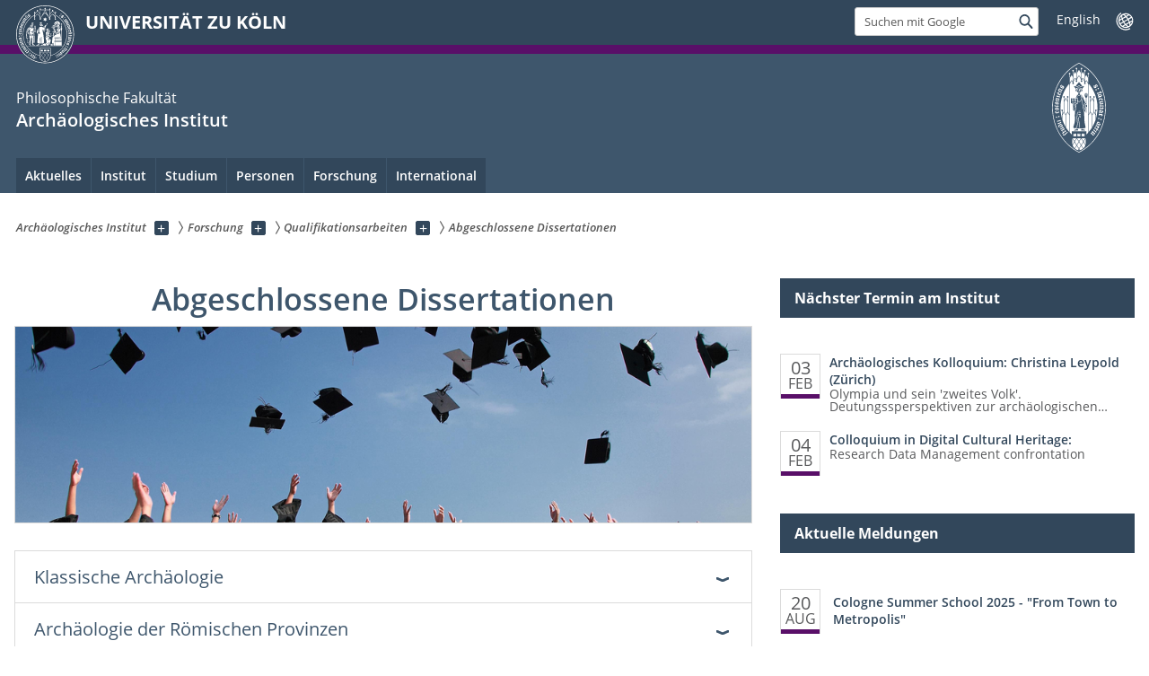

--- FILE ---
content_type: text/html; charset=utf-8
request_url: https://archaeologie.phil-fak.uni-koeln.de/forschung/qualifikationsarbeiten/abgeschlossene-dissertationen
body_size: 15451
content:
<!DOCTYPE html>
<html class="no-js" xmlns="http://www.w3.org/1999/xhtml" lang="de-DE">
<head>

<meta charset="utf-8">
<!-- 
	This website is powered by TYPO3 - inspiring people to share!
	TYPO3 is a free open source Content Management Framework initially created by Kasper Skaarhoj and licensed under GNU/GPL.
	TYPO3 is copyright 1998-2026 of Kasper Skaarhoj. Extensions are copyright of their respective owners.
	Information and contribution at https://typo3.org/
-->



<title>Abgeschlossene Dissertationen</title>
<meta name="generator" content="TYPO3 CMS">
<meta name="description" content="Eine Liste aller am Archäologischen Institut abgeschlossenen Dissertationen">


<link rel="stylesheet" href="/typo3conf/ext/uzk2015/Resources/Public/Css/dist/style.min.css?1741883245" media="all">
<link rel="stylesheet" href="/typo3conf/ext/uzk2015/Resources/Public/Css/uzkerweiterungen.css?1741883245" media="all">
<link rel="stylesheet" href="/typo3conf/ext/uzk2015/Resources/Public/Css/griderweiterungen.css?1741883245" media="all">
<link rel="stylesheet" href="/typo3conf/ext/uzk2015/Resources/Public/Css/searchresult.css?1741883245" media="all">
<link rel="stylesheet" href="/typo3conf/ext/uzk2015/Resources/Public/Css/accordion.css?1741883245" media="all">
<link rel="stylesheet" href="/typo3conf/ext/powermail/Resources/Public/Css/Basic.css?1753196471" media="all">
<link rel="stylesheet" href="/typo3conf/ext/uzk2015/Resources/Public/Css/powermail.3.css?1741883245" media="all">
<link rel="stylesheet" href="/typo3conf/ext/uzk2015/Resources/Public/Css/ns_twitter.css?1741883245" media="all">
<link href="/typo3conf/ext/uzk2015/Resources/Public/Css/news.5.css?1741883245" rel="stylesheet" >



<script src="/typo3conf/ext/uzk2015/Resources/Public/Js/FileSaver.min.js?1741883245"></script>
<script src="/typo3conf/ext/uzk2015/Resources/Public/Js/jsbiblio.js?1741883245"></script>
<script src="/typo3conf/ext/uzk2015/Resources/Public/Js/autocomplete.js?1741883245"></script>


<meta name="viewport" content="width=device-width, initial-scale=1">
    <script>
    var SB_GLOBAL_VARS = SB_GLOBAL_VARS || {};
    SB_GLOBAL_VARS.screenResolutions = [320,480,640,768,1024,1280,1440];
    SB_GLOBAL_VARS.themePath = '/typo3conf/ext/uzk2015/Resources/Public/';
    </script>
        <link rel="shortcut icon" href="/typo3conf/ext/uzk2015/Resources/Public/img/icons/favicons/uzk/favicon.ico">
    <link rel="apple-touch-icon" sizes="57x57" href="/typo3conf/ext/uzk2015/Resources/Public/img/icons/favicons/uzk/apple-touch-icon-57x57.png">
    <link rel="apple-touch-icon" sizes="114x114" href="/typo3conf/ext/uzk2015/Resources/Public/img/icons/favicons/uzk/apple-touch-icon-114x114.png">
    <link rel="apple-touch-icon" sizes="72x72" href="/typo3conf/ext/uzk2015/Resources/Public/img/icons/favicons/uzk/apple-touch-icon-72x72.png">
    <link rel="apple-touch-icon" sizes="144x144" href="/typo3conf/ext/uzk2015/Resources/Public/img/icons/favicons/uzk/apple-touch-icon-144x144.png">
    <link rel="apple-touch-icon" sizes="60x60" href="/typo3conf/ext/uzk2015/Resources/Public/img/icons/favicons/uzk/apple-touch-icon-60x60.png">
    <link rel="apple-touch-icon" sizes="120x120" href="/typo3conf/ext/uzk2015/Resources/Public/img/icons/favicons/uzk/apple-touch-icon-120x120.png">
    <link rel="apple-touch-icon" sizes="76x76" href="/typo3conf/ext/uzk2015/Resources/Public/img/icons/favicons/uzk/apple-touch-icon-76x76.png">
    <link rel="apple-touch-icon" sizes="152x152" href="/typo3conf/ext/uzk2015/Resources/Public/img/icons/favicons/uzk/apple-touch-icon-152x152.png">
    <link rel="icon" type="image/png" href="/typo3conf/ext/uzk2015/Resources/Public/img/icons/favicons/uzk/favicon-192x192.png" sizes="192x192">
    <link rel="icon" type="image/png" href="/typo3conf/ext/uzk2015/Resources/Public/img/icons/favicons/uzk/favicon-160x160.png" sizes="160x160">
    <link rel="icon" type="image/png" href="/typo3conf/ext/uzk2015/Resources/Public/img/icons/favicons/uzk/favicon-96x96.png" sizes="96x96">
    <link rel="icon" type="image/png" href="/typo3conf/ext/uzk2015/Resources/Public/img/icons/favicons/uzk/favicon-16x16.png" sizes="16x16">
    <link rel="icon" type="image/png" href="/typo3conf/ext/uzk2015/Resources/Public/img/icons/favicons/uzk/favicon-32x32.png" sizes="32x32"> 
    <noscript>
    <link rel="stylesheet" type="text/css" href="/typo3conf/ext/uzk2015/Resources/Public/Css/dist/icons.min.css">
    </noscript>    
    <script src="/typo3conf/ext/uzk2015/Resources/Public/Js/vendor/exclude/modernizr.min.js"></script>
    <link rel="dns-prefetch" href="//matomo.rrz.uni-koeln.de">


  


<script>hljs.initHighlightingOnLoad();</script>
</head>
<body class="uzk15__subsite default" id="p61490_0">
<noscript>Die Seiten der Universität zu Köln sind auf die Verwendung mit JavaScript optimiert. Um alle Funktionen nutzen zu können, aktivieren Sie bitte JavaScript in Ihrem Browser.</noscript><div class="uzk15__overlay uzk15__invisible"></div>
<header class="uzk15__mainheader uzk15__phil" ><a href="#contentstart" class="uzk15__jumpinvisible">zum Inhalt springen</a><div class="uzk15__headerwrapper"><!--- Desktop Sticky Header Template Start -->
			  <script id="uzk15__stickyheaderdesktoptemplate" type="text/template">
               <div class="uzk15__headerdesktop uzk15__desktop_sticky uzk15__displaynone">
                <div class="uzk15__mainwrapper">
                 <div class="uzk15__grid_100 uzk15__flexcontainer"><div class="uzk15_headerlogo"><a href="https://uni-koeln.de" title="UNIVERSITÄT ZU KÖLN" class="uzk15__iconlink"><h1>UNIVERSITÄT ZU KÖLN</h1></a></div><div class="uzk15_contentright"><a href="#" class="uzk15__backtomain">zum Seitenanfang</a>




<form action="https://www.uni-koeln.de/google-suche" role="search" class="uzk15__search uzk15__standardsearchform uzk15__webforms">
  <label for="headermainsearch" id="headermainsearchlabel">
    <span class="uzk15__invisible">
      Suchbegriff eingeben
    </span>
  </label>
  <input type="search" id="headermainsearch" name="q" value=""
	 placeholder='Suchen mit Google'
	 aria-labelledby="headermainsearchlabel">
  

   
  
  
  
  
  
  
  
  <button type="submit" class="button">     
    <span class="uzk15__invisible">Finden</span>
    <span class="uzk15__icon uzk15__icon-search">
      <svg>
        <use xmlns:xlink="http://www.w3.org/1999/xlink" xlink:href="/typo3conf/ext/uzk2015/Resources/Public/img/icons/svg/dist/svg-sprite.min.svg#lupe"></use>
      </svg>
    </span>
  </button>
</form>


  <div class="uzk15__languageselectwrapper debug"><form action="#" class="uzk15__languageselectboxform uzk15__webforms"><p class="uzk15__customdropdowncontainer uzk15__linkdropdown"><label for="languageselector" class="uzk15__invisible" id="languageselector_label">
              Sprache wechseln
            </label><span class="uzk15__selectstyle"><select id="languageselector" name="languageselector" aria-labelledby="languageselector_label"><option debug="0: fake" value="" disabled selected style="display:none;">
                  English</option><option debug="1:l1 - non-active, most relevant"
                  value="/en/research/qualification-theses/completed-dissertations">English
                </option></select></span></p><button class="uzk15__jsinvisible" type="submit">
            Abschicken
          </button></form></div>

</div></div>
                </div>
               </div>
			  </script>
	<!--- Desktop Sticky Header Template End --><!-- Mobile Templates Start --><script id="uzk15__headermobiletemplate" type="text/template">
	      <div class="uzk15__headermobile">
	        <div class="uzk15__mainwrapper"><div class="uzk15__grid_100 uzk15__flexcontainer"><h1><a href="https://uni-koeln.de" rel="start" title="UNIVERSITÄT ZU KÖLN">UNIVERSITÄT ZU KÖLN</a></h1>    <ul class="uzk15__menu">
      <li>
       <a href="#" class="uzk15__iconlink uzk15__mobilesearch-toggle">
        <span class="uzk15__icon uzk15__icon-lupe">
         <svg class="uzk15__svg-lupe">
          <use xlink:href="/typo3conf/ext/uzk2015/Resources/Public/img/icons/svg/dist/svg-sprite.min.svg#lupe"></use>
         </svg>
        </span>
        <span class="uzk15__invisible">Suchen mit Google</span>
       </a>
       <a href="#" class="uzk15__iconlink uzk15__invisible uzk15__mobilesearch-toggle" aria-haspopup="true">
        <span class="uzk15__icon uzk15__icon-schliessen">
         <svg class="uzk15__svg-schliessen">
          <use xlink:href="/typo3conf/ext/uzk2015/Resources/Public/img/icons/svg/dist/svg-sprite.min.svg#schliessen"></use>
         </svg>
        </span>
        <span class="uzk15__invisible">Suche schließen</span>
       </a>
      </li>
      <li>
       <a href="#" class="uzk15__iconlink uzk15__mobilenavigationbutton" aria-haspopup="true">
        <span class="uzk15__icon uzk15__icon-hamburger">
         <svg class="uzk15__svg-hamburger">
          <use xlink:href="/typo3conf/ext/uzk2015/Resources/Public/img/icons/svg/dist/svg-sprite.min.svg#hamburger"></use>
         </svg>
        </span>
        <span class="uzk15__invisible">Menü</span>
       </a>
      </li>
    </ul></div><div class="uzk15__invisible uzk15__grid_100 uzk15__mobilesearch-wrapper">




<form action="https://www.uni-koeln.de/google-suche" role="search" class="uzk15__search uzk15__standardsearchform uzk15__webforms">
  <label for="headermainsearch" id="headermainsearchlabel">
    <span class="uzk15__invisible">
      Suchbegriff eingeben
    </span>
  </label>
  <input type="search" id="headermainsearch" name="q" value=""
	 placeholder='Suchen mit Google'
	 aria-labelledby="headermainsearchlabel">
  

   
  
  
  
  
  
  
  
  <button type="submit" class="button">     
    <span class="uzk15__invisible">Finden</span>
    <span class="uzk15__icon uzk15__icon-search">
      <svg>
        <use xmlns:xlink="http://www.w3.org/1999/xlink" xlink:href="/typo3conf/ext/uzk2015/Resources/Public/img/icons/svg/dist/svg-sprite.min.svg#lupe"></use>
      </svg>
    </span>
  </button>
</form>
</div></div>
	      </div>
	    </script><script id="uzk15__mainnavigationmobiletemplate" type="text/template">
	    <div class="uzk15__mainnavigationmobile uzk15__pushedoutside">
	      <div class="uzk15__mainnavigationwrapper">
                <div class="uzk15__grid_100"><div class="uzk15__navigationtop"><div class="uzk15__breadcrumbs"><nav><h2 id="uzk15__mobilebreadcrumbslabel" class="uzk15__invisible">Sie sind hier:</h2><ul aria-describedby="uzk15__mobilebreadcrumbslabel"><li><a href="/" target="_top"><span>Archäologisches Institut</span>
					 <span class="uzk15__icon uzk15__icon-trenner_breadcrumb">
					  <svg class="uzk15__svg-trenner_breadcrumb">
                       <use xlink:href="/typo3conf/ext/uzk2015/Resources/Public/img/icons/svg/dist/svg-sprite.min.svg#trenner_breadcrumb"></use>
					  </svg>
					 </span></a></li><li><a href="/forschung" target="_top"><span>Forschung</span>
					 <span class="uzk15__icon uzk15__icon-trenner_breadcrumb">
					  <svg class="uzk15__svg-trenner_breadcrumb">
                       <use xlink:href="/typo3conf/ext/uzk2015/Resources/Public/img/icons/svg/dist/svg-sprite.min.svg#trenner_breadcrumb"></use>
					  </svg>
					 </span></a></li><li><a href="/forschung/qualifikationsarbeiten" target="_top"><span>Qualifikationsarbeiten</span>
					 <span class="uzk15__icon uzk15__icon-trenner_breadcrumb">
					  <svg class="uzk15__svg-trenner_breadcrumb">
                       <use xlink:href="/typo3conf/ext/uzk2015/Resources/Public/img/icons/svg/dist/svg-sprite.min.svg#trenner_breadcrumb"></use>
					  </svg>
					 </span></a></li><li><a href="/forschung/qualifikationsarbeiten/abgeschlossene-dissertationen" target="_top"><span>Abgeschlossene Dissertationen</span>
					 <span class="uzk15__icon uzk15__icon-trenner_breadcrumb">
					  <svg class="uzk15__svg-trenner_breadcrumb">
                       <use xlink:href="/typo3conf/ext/uzk2015/Resources/Public/img/icons/svg/dist/svg-sprite.min.svg#trenner_breadcrumb"></use>
					  </svg>
					 </span></a></li></ul></nav></div>      <a href="#" class="uzk15__iconlink uzk15__mobilenavigationbutton">
      <span class="uzk15__icon uzk15__icon-schliessen">
           <svg class="uzk15__svg-schliessen">
            <use xlink:href="/typo3conf/ext/uzk2015/Resources/Public/img/icons/svg/dist/svg-sprite.min.svg#schliessen"></use>
           </svg>
      </span>
      <span class="uzk15__invisible">Schließen</span>
      </a></div><div class="uzk15__currentpagetitle"><h1>Abgeschlossene Dissertationen</h1></div><nav ><h2 class="uzk15__invisible">Hauptnavigation</h2><ul class="uzk15__mainnavigationlist"></ul></nav><div class="uzk15__subsitelanguageselect">

  <div class="uzk15__languageselectwrapper debug"><form action="#" class="uzk15__languageselectboxform uzk15__webforms"><p class="uzk15__customdropdowncontainer uzk15__linkdropdown"><label for="languageselector" class="uzk15__invisible" id="languageselector_label">
              Sprache wechseln
            </label><span class="uzk15__selectstyle"><select id="languageselector" name="languageselector" aria-labelledby="languageselector_label"><option debug="0: fake" value="" disabled selected style="display:none;">
                  English</option><option debug="1:l1 - non-active, most relevant"
                  value="/en/research/qualification-theses/completed-dissertations">English
                </option></select></span></p><button class="uzk15__jsinvisible" type="submit">
            Abschicken
          </button></form></div>

</div></div>
	      </div>
	    </div>
	  </script><!-- Mobile Templates End --><div class="uzk15__headerdesktop"><div class="uzk15__mainwrapper"><div class="uzk15__grid_100 uzk15__flexcontainer"><div class="uzk15_headerlogo_wrapper"><div class="uzk15_headerlogo"><a href="https://uni-koeln.de" target="_top" rel="start" title="UNIVERSITÄT ZU KÖLN" class="uzk15__iconlink"><span class="uzk15__icon uzk15__icon-uzk">
           <svg class="uzk15__svg-uzk">
            <use xlink:href="/typo3conf/ext/uzk2015/Resources/Public/img/icons/svg/dist/svg-sprite.min.svg#uzk"></use>
           </svg>
          </span>
        <h1>UNIVERSITÄT ZU KÖLN</h1></a></div></div><div class="uzk15_contentright">




<form action="https://www.uni-koeln.de/google-suche" role="search" class="uzk15__search uzk15__standardsearchform uzk15__webforms">
  <label for="headermainsearch" id="headermainsearchlabel">
    <span class="uzk15__invisible">
      Suchbegriff eingeben
    </span>
  </label>
  <input type="search" id="headermainsearch" name="q" value=""
	 placeholder='Suchen mit Google'
	 aria-labelledby="headermainsearchlabel">
  

   
  
  
  
  
  
  
  
  <button type="submit" class="button">     
    <span class="uzk15__invisible">Finden</span>
    <span class="uzk15__icon uzk15__icon-search">
      <svg>
        <use xmlns:xlink="http://www.w3.org/1999/xlink" xlink:href="/typo3conf/ext/uzk2015/Resources/Public/img/icons/svg/dist/svg-sprite.min.svg#lupe"></use>
      </svg>
    </span>
  </button>
</form>


  <div class="uzk15__languageselectwrapper debug"><form action="#" class="uzk15__languageselectboxform uzk15__webforms"><p class="uzk15__customdropdowncontainer uzk15__linkdropdown"><label for="languageselector" class="uzk15__invisible" id="languageselector_label">
              Sprache wechseln
            </label><span class="uzk15__selectstyle"><select id="languageselector" name="languageselector" aria-labelledby="languageselector_label"><option debug="0: fake" value="" disabled selected style="display:none;">
                  English</option><option debug="1:l1 - non-active, most relevant"
                  value="/en/research/qualification-theses/completed-dissertations">English
                </option></select></span></p><button class="uzk15__jsinvisible" type="submit">
            Abschicken
          </button></form></div>

</div></div></div></div><div class="uzk15__contentwrapper">
	    <div class="uzk15__mainwrapper">
	      <div class="uzk15__grid_100 uzk15__flexcontainer"><div class="uzk15__content"><h2><span class="uzk15__break uzk15__small uzk15__tinymobile"><a href="https://phil-fak.uni-koeln.de">Philosophische Fakultät</a></span><a href="/" target="_self">Archäologisches Institut</a></h2>		<div class="uzk15__svgsignet">
		  <a href="https://phil-fak.uni-koeln.de" class="uzk15__iconlink">
		    <span class="uzk15__icon uzk15__icon-phil">
		      <svg class="uzk15__svg-phil">
		        <use xmlns:xlink="http://www.w3.org/1999/xlink" xlink:href="/typo3conf/ext/uzk2015/Resources/Public/img/icons/svg/departmentlogos/phil2.svg#phil"/>
		      </svg>
		    </span>
		  </a>
		</div></div><nav class="uzk15__mainnavigation"  id="mainnavigation"><h2 class="uzk15__invisible">Hauptnavigation. Hinweis: bitte verwenden Sie Tab um die Menüpunkte anzuspringen.</h2><ul class="uzk15__firstlevellinks" role="menubar"><li class="uzk15__toplevelflyout">
				  <a href="#" role="menuitem" aria-haspopup="true" >Aktuelles</a>
				  <div class="uzk15__flyoutwrapper uzk15__pushedout"><div class="uzk15__flyouttop"><a href="/aktuelles" target="_self" class="uzk15__overviewlink">Zur Übersichtsseite&nbsp;Aktuelles</a>				  <a class="uzk15__iconlink uzk15__navigationtoggle" href="#" title="Menü schließen">
                <span class="uzk15__invisible">Menü schließen</span>
                   <span class="uzk15__icon uzk15__icon-schliessen">
                    <svg class="uzk15__svg-schliessen">
				     <use xlink:href="/typo3conf/ext/uzk2015/Resources/Public/img/icons/svg/dist/svg-sprite.min.svg#schliessen"/>
                    </svg>
                   </span>
                  </a>
				 </div><ul class="uzk15__section uzk15__pagelinks uzk15__links"><li><a href="/aktuelles/aktuelle-meldungen" target="_self">Aktuelle Meldungen</a></li><li><a href="/aktuelles/vortraege-am-institut" target="_self">Vorträge am Institut</a></li><li><a href="/aktuelles/aktuelle-forschungen" target="_self">Aktuelle Forschungen</a></li></ul></div>
				 </li><li class="uzk15__toplevelflyout">
				  <a href="#" role="menuitem" aria-haspopup="true" >Institut</a>
				  <div class="uzk15__flyoutwrapper uzk15__pushedout"><div class="uzk15__flyouttop"><a href="/institut" target="_self" class="uzk15__overviewlink">Zur Übersichtsseite&nbsp;Institut</a>				  <a class="uzk15__iconlink uzk15__navigationtoggle" href="#" title="Menü schließen">
                <span class="uzk15__invisible">Menü schließen</span>
                   <span class="uzk15__icon uzk15__icon-schliessen">
                    <svg class="uzk15__svg-schliessen">
				     <use xlink:href="/typo3conf/ext/uzk2015/Resources/Public/img/icons/svg/dist/svg-sprite.min.svg#schliessen"/>
                    </svg>
                   </span>
                  </a>
				 </div><ul class="uzk15__section uzk15__pagelinks uzk15__links"><li><a href="/institut/kontakt" target="_self">Kontakt</a></li><li><a href="/institut/profil" target="_self">Profil</a></li><li><a href="/institut/fachgebiete" target="_self">Fachgebiete</a><ul class="uzk15__subpagelinks"><li><a href="/institut/fachgebiete/klassische-archaeologie" target="_self">Klassische Archäologie</a></li><li><a href="/institut/fachgebiete/archaeologie-der-roemischen-provinzen" target="_self">Archäologie der Römischen Provinzen</a></li><li><a href="/institut/fachgebiete/archaeoinformatik" target="_self">Archäoinformatik</a></li></ul></li><li><a href="/institut/arbeitsgruppen" target="_self">Arbeitsgruppen</a><ul class="uzk15__subpagelinks"><li><a href="/institut/arbeitsgruppen/forschungsarchiv-fuer-antike-plastik" target="_self">Forschungsarchiv für Antike Plastik</a></li><li><a href="/institut/arbeitsgruppen/archaeogeophysik" target="_self">ArchäoGeophysik</a></li><li><a href="/institut/arbeitsgruppen/archaeometrie" target="_self">Archäometrie</a></li></ul></li><li><a href="/institut/einrichtungen" target="_self">Einrichtungen</a><ul class="uzk15__subpagelinks"><li><a href="/institut/einrichtungen/bibliothek" target="_self">Bibliothek</a></li><li><a href="/institut/einrichtungen/technikum" target="_self">Technikum</a></li><li><a href="/institut/einrichtungen/fotolabor" target="_self">Fotolabor</a></li><li><a href="/institut/fachgebiete/archaeoinformatik/codarchlab" target="_self">Computerpool</a></li><li><a href="/institut/einrichtungen/zeichenraum" target="_self">Zeichenraum</a></li><li><a href="/institut/einrichtungen/originalsammlung" target="_self">Originalsammlung</a></li><li><a href="/institut/einrichtungen/geschaeftszimmer" target="_self">Geschäftszimmer</a></li></ul></li><li><a href="/forschung/kooperationspartner" target="_self">Vernetzung</a></li><li><a href="/institut/publikationen" target="_self">Publikationen</a><ul class="uzk15__subpagelinks"><li><a href="/institut/publikationen/koelner-schriften-zur-archaeologie-ksa" target="_self">Kölner Schriften zur Archäologie (KSA)</a></li><li><a href="https://www.iak.uni-bonn.de/de/institut/abteilungen/klassische-archaeologie/forschung-1/kuba" target="_blank" rel="noreferrer">Kölner und Bonner Archaeologica (KuBA)</a></li><li><a href="/institut/publikationen/koelner-studien-zur-archaeologie-der-roemischen-provinzen" target="_self">Kölner Studien zur Archäologie der Römischen Provinzen</a></li><li><a href="/institut/publikationen/monumenta-artis-romanae-mar" target="_self">Monumenta Artis Romanae (MAR)</a></li><li><a href="/institut/publikationen/schriften-des-archaeologischen-instituts" target="_self">Schriften des Archäologischen Instituts</a></li></ul></li><li><a href="/institut/geschichte-des-instituts" target="_self">Geschichte des Instituts</a></li><li><a href="https://fs-archaeologie.phil-fak.uni-koeln.de/">Fachschaft</a></li><li><a href="http://lists.uni-koeln.de/mailman/listinfo/archinst-info">Newsletter</a></li></ul></div>
				 </li><li class="uzk15__toplevelflyout">
				  <a href="#" role="menuitem" aria-haspopup="true" >Studium</a>
				  <div class="uzk15__flyoutwrapper uzk15__pushedout"><div class="uzk15__flyouttop"><a href="/studium" target="_self" class="uzk15__overviewlink">Zur Übersichtsseite&nbsp;Studium</a>				  <a class="uzk15__iconlink uzk15__navigationtoggle" href="#" title="Menü schließen">
                <span class="uzk15__invisible">Menü schließen</span>
                   <span class="uzk15__icon uzk15__icon-schliessen">
                    <svg class="uzk15__svg-schliessen">
				     <use xlink:href="/typo3conf/ext/uzk2015/Resources/Public/img/icons/svg/dist/svg-sprite.min.svg#schliessen"/>
                    </svg>
                   </span>
                  </a>
				 </div><ul class="uzk15__section uzk15__pagelinks uzk15__links"><li><a href="/studium/vor-dem-studium" target="_self">Vor dem Studium</a><ul class="uzk15__subpagelinks"><li><a href="/studium/vor-dem-studium/online-self-assessment-osa" target="_self">Online-Self-Assessment (OSA)</a></li><li><a href="/studium/vor-dem-studium/was-ist-archaeologie" target="_self">Was ist Archäologie?</a></li><li><a href="/studium/vor-dem-studium/auf-dem-weg-zum-studium" target="_self">Auf dem Weg zum Studium</a></li><li><a href="/studium/vor-dem-studium/wie-funktioniert-das-studium" target="_self">Wie funktioniert das Studium?</a></li><li><a href="/studium/vor-dem-studium/wo-arbeiten-archaeologinnen" target="_self">Wo arbeiten ArchäologInnen?</a></li></ul></li><li><a href="/studium/im-studium" target="_self">Im Studium</a><ul class="uzk15__subpagelinks"><li><a href="/studium/im-studium/erstsemester-faq" target="_self">Erstsemester-FAQ</a></li><li><a href="/studium/im-studium/studiengaenge" target="_self">Studiengänge</a></li><li><a href="/studium/im-studium/vorlesungsverzeichnisse" target="_self">Vorlesungsverzeichnisse</a></li><li><a href="/studium/im-studium/klips" target="_self">KLIPS</a></li><li><a href="/studium/im-studium/e-learning" target="_self">E-Learning</a></li><li><a href="/studium/im-studium/exkursionen" target="_self">Exkursionen</a></li><li><a href="/studium/im-studium/lehrgrabungen" target="_self">Lehrgrabungen</a></li><li><a href="/studium/im-studium/auslandsstudium" target="_self">Auslandsstudium</a></li></ul></li><li><a href="/studium/wissenschaftliches-arbeiten" target="_self">Wissenschaftliches Arbeiten</a><ul class="uzk15__subpagelinks"><li><a href="/studium/wissenschaftliches-arbeiten/literaturrecherche-und-zitierrichtlinien" target="_self">Literaturrecherche und Zitierrichtlinien</a></li><li><a href="/studium/wissenschaftliches-arbeiten/bilddatenbanken" target="_self">Bilddatenbanken</a></li><li><a href="/studium/wissenschaftliches-arbeiten/referat" target="_self">Referat</a></li><li><a href="/studium/wissenschaftliches-arbeiten/hausarbeit" target="_self">Hausarbeit</a></li></ul></li><li><a href="/studium/fuer-internationale-studierende" target="_self">Für internationale Studierende</a><ul class="uzk15__subpagelinks"><li><a href="/international/studieren-im-ausland/erasmus" target="_self">Erasmus</a></li><li><a href="/international/studieren-im-ausland/daad" target="_self">DAAD</a></li></ul></li><li><a href="/studium/studienberatung" target="_self">Studienberatung</a><ul class="uzk15__subpagelinks"><li><a href="/studium/studienberatung/praktikumsanrechnung" target="_self">Praktikumsanrechnung</a></li><li><a href="/studium/studienberatung/psychologische-beratung" target="_self">Psychologische Beratung</a></li><li><a href="https://ufg.phil-fak.uni-koeln.de/studium/akida" target="_blank">AKIDA</a></li></ul></li></ul></div>
				 </li><li class="uzk15__topleveldirektlink"><a href="/personen" target="_self" role="menuitem" aria-haspopup="false" class="uzk15__overviewlink">Personen</a></li><li class="uzk15__toplevelflyout">
				  <a href="#" role="menuitem" aria-haspopup="true" >Forschung</a>
				  <div class="uzk15__flyoutwrapper uzk15__pushedout"><div class="uzk15__flyouttop"><a href="/forschung" target="_self" class="uzk15__overviewlink">Zur Übersichtsseite&nbsp;Forschung</a>				  <a class="uzk15__iconlink uzk15__navigationtoggle" href="#" title="Menü schließen">
                <span class="uzk15__invisible">Menü schließen</span>
                   <span class="uzk15__icon uzk15__icon-schliessen">
                    <svg class="uzk15__svg-schliessen">
				     <use xlink:href="/typo3conf/ext/uzk2015/Resources/Public/img/icons/svg/dist/svg-sprite.min.svg#schliessen"/>
                    </svg>
                   </span>
                  </a>
				 </div><ul class="uzk15__section uzk15__pagelinks uzk15__links"><li><a href="/aktuelles/aktuelle-forschungen" target="_self">Aktuelle Forschungen</a></li><li><a href="/forschung/forschungsprojekte" target="_self">Forschungsprojekte</a></li><li><a href="/forschung/graduiertenkollegien" target="_self">Graduiertenkollegien</a></li><li><a href="/forschung/qualifikationsarbeiten" target="_self">Qualifikationsarbeiten</a><ul class="uzk15__subpagelinks"><li><a href="/forschung/qualifikationsarbeiten/habilitationen" target="_self">Habilitationen</a></li><li><a href="/forschung/qualifikationsarbeiten/abgeschlossene-dissertationen" target="_self">Abgeschlossene Dissertationen</a></li><li><a href="/forschung/qualifikationsarbeiten/laufende-dissertationen" target="_self">Laufende Dissertationen</a></li><li><a href="/forschung/qualifikationsarbeiten/magister-und-masterarbeiten" target="_self">Magister- und Masterarbeiten</a></li></ul></li><li><a href="/institut/publikationen" target="_self">Publikationen</a></li><li><a href="/forschung/kooperationspartner" target="_self">Kooperationspartner</a></li></ul></div>
				 </li><li class="uzk15__toplevelflyout">
				  <a href="#" role="menuitem" aria-haspopup="true" >International</a>
				  <div class="uzk15__flyoutwrapper uzk15__pushedout"><div class="uzk15__flyouttop"><a href="/international" target="_self" class="uzk15__overviewlink">Zur Übersichtsseite&nbsp;International</a>				  <a class="uzk15__iconlink uzk15__navigationtoggle" href="#" title="Menü schließen">
                <span class="uzk15__invisible">Menü schließen</span>
                   <span class="uzk15__icon uzk15__icon-schliessen">
                    <svg class="uzk15__svg-schliessen">
				     <use xlink:href="/typo3conf/ext/uzk2015/Resources/Public/img/icons/svg/dist/svg-sprite.min.svg#schliessen"/>
                    </svg>
                   </span>
                  </a>
				 </div><ul class="uzk15__section uzk15__pagelinks uzk15__links"><li><a href="/international/studieren-im-ausland" target="_self">Studieren im Ausland</a><ul class="uzk15__subpagelinks"><li><a href="/international/studieren-im-ausland/erasmus" target="_self">Erasmus</a></li><li><a href="/international/studieren-im-ausland/daad" target="_self">DAAD</a></li></ul></li><li><a href="/international/internationale-kooperationspartner" target="_self">Internationale Kooperationspartner</a></li><li><a href="/international/gastforscherinnen" target="_self">GastforscherInnen</a></li></ul></div>
				 </li></ul><a href="#contentstart" class="uzk15__jumpinvisible">zum Inhalt springen</a></nav></div>
	    </div>
	  </div></div></header>
<div class="uzk15__contentwrapper">
  <div class="uzk15__mainwrapper">
    <div class="uzk15__aheadcontent" id="contentstart"><div class="uzk15__grid_100"><nav  class="uzk15__breadcrumbs uzk15__clearfix"><h2 id="uzk15__mainbreadcrumbslabel" class="uzk15__invisible">Sie sind hier:</h2><ul aria-describedby="uzk15__mainbreadcrumbslabel" class="uzk15__breadcrumbslist"><li><a href="/" target="_top" class="uzk15__link"><span>Archäologisches Institut</span></a>
	<a href="#navcount60912" class="uzk15__subnav" title="Unterseiten anzeigen" aria-haspopup="true" aria-expanded="false">
	<span class="uzk15__plus"></span>
	<span class="uzk15__invisible">Unterseiten anzeigen</span></a><ul class="uzk15__aditionallinks" id="navcount60912"><li><a href="/aktuelles" target="_top">Aktuelles</a></li><li><a href="/institut" target="_top">Institut</a></li><li><a href="/studium" target="_top">Studium</a></li><li><a href="/personen" target="_top">Personen</a></li><li><a href="/forschung" target="_top">Forschung</a></li><li><a href="/international" target="_top">International</a></li></ul></li><li><a href="/forschung" target="_top" class="uzk15__link"><span>Forschung</span></a>
	<a href="#navcount60923" class="uzk15__subnav" title="Unterseiten anzeigen" aria-haspopup="true" aria-expanded="false">
	<span class="uzk15__plus"></span>
	<span class="uzk15__invisible">Unterseiten anzeigen</span></a><ul class="uzk15__aditionallinks" id="navcount60923"><li><a href="/aktuelles/aktuelle-forschungen" target="_top">Aktuelle Forschungen</a></li><li><a href="/forschung/forschungsprojekte" target="_top">Forschungsprojekte</a></li><li><a href="/forschung/graduiertenkollegien" target="_top">Graduiertenkollegien</a></li><li><a href="/forschung/qualifikationsarbeiten" target="_top">Qualifikationsarbeiten</a></li><li><a href="/institut/publikationen" target="_top">Publikationen</a></li><li><a href="/forschung/kooperationspartner" target="_top">Kooperationspartner</a></li></ul></li><li><a href="/forschung/qualifikationsarbeiten" target="_top" class="uzk15__link"><span>Qualifikationsarbeiten</span></a>
	<a href="#navcount61478" class="uzk15__subnav" title="Unterseiten anzeigen" aria-haspopup="true" aria-expanded="false">
	<span class="uzk15__plus"></span>
	<span class="uzk15__invisible">Unterseiten anzeigen</span></a><ul class="uzk15__aditionallinks" id="navcount61478"><li><a href="/forschung/qualifikationsarbeiten/habilitationen" target="_top">Habilitationen</a></li><li><a href="/forschung/qualifikationsarbeiten/abgeschlossene-dissertationen" target="_top">Abgeschlossene Dissertationen</a></li><li><a href="/forschung/qualifikationsarbeiten/laufende-dissertationen" target="_top">Laufende Dissertationen</a></li><li><a href="/forschung/qualifikationsarbeiten/magister-und-masterarbeiten" target="_top">Magister- und Masterarbeiten</a></li></ul></li><li><a href="/forschung/qualifikationsarbeiten/abgeschlossene-dissertationen" target="_top" class="uzk15__link"><strong>Abgeschlossene Dissertationen</strong></a></li></ul></nav></div></div>
    <main id="contentstart" class="uzk15__maincontent" >
	<!--  CONTENT ELEMENT, uid:226141/image [begin] -->
		<!-- frame_class:default--><!-- beginn des elementes --><div class="uzk15__seperator"></div><div class="uzk15__grid_100 uzk15__defaultgrid default uzk15__space_before_ uzk15__space_after_ " ><h1 id="c226141" class="uzk15__standard_h1 uzk15_header_center">Abgeschlossene Dissertationen</h1>







<!-- Image -->


    
	<figure class='CType-image  uzk15__image'>

	  
	      
	    
	  
		

		  <noscript id="responsiveFigure226141" title="" class="uzk15__responsiveImage" data-alt="" data-resolutions="/sites/archaeologie/_processed_/c/6/csm_Forschung_Qualifikation_Diss_5830fe7988.png|/sites/archaeologie/_processed_/c/6/csm_Forschung_Qualifikation_Diss_42c1f1ce4d.png|/sites/archaeologie/_processed_/c/6/csm_Forschung_Qualifikation_Diss_0dd4693feb.png|/sites/archaeologie/_processed_/c/6/csm_Forschung_Qualifikation_Diss_c85f636d2d.png|/sites/archaeologie/_processed_/c/6/csm_Forschung_Qualifikation_Diss_59b1222aae.png|/sites/archaeologie/_processed_/c/6/csm_Forschung_Qualifikation_Diss_285e8c00ad.png|/sites/archaeologie/_processed_/c/6/csm_Forschung_Qualifikation_Diss_235d3c8717.png"> 
		    <img alt="" title="" src="/sites/archaeologie/_processed_/c/6/csm_Forschung_Qualifikation_Diss_235d3c8717.png">
		  </noscript>
		  <noscript class="crawlerlinks uzk15__invisible"> 
			<!--crawler links für verschiedene Auflösungen von /sites/archaeologie/Websitedesign/Headerbilder_1700x450/Forschung_Qualifikation_Diss.png -->
                    <a href="/sites/archaeologie/_processed_/c/6/csm_Forschung_Qualifikation_Diss_5830fe7988.png">320px</a>
		    <a href="/sites/archaeologie/_processed_/c/6/csm_Forschung_Qualifikation_Diss_42c1f1ce4d.png">480px</a>
		    <a href="/sites/archaeologie/_processed_/c/6/csm_Forschung_Qualifikation_Diss_0dd4693feb.png">640px</a>
		    <a href="/sites/archaeologie/_processed_/c/6/csm_Forschung_Qualifikation_Diss_c85f636d2d.png">786px</a>
		    <a href="/sites/archaeologie/_processed_/c/6/csm_Forschung_Qualifikation_Diss_59b1222aae.png">1024px</a>
		    <a href="/sites/archaeologie/_processed_/c/6/csm_Forschung_Qualifikation_Diss_285e8c00ad.png">1280px</a>
		    <a href="/sites/archaeologie/_processed_/c/6/csm_Forschung_Qualifikation_Diss_235d3c8717.png">1440px</a>
		  </noscript>
		  
		
	    
	  
	    
	  

	  
	</figure>
      
  
</div><div class="uzk15__seperator"></div><!-- ende des elementes -->
	<!--  CONTENT ELEMENT, uid:226141/image [end] -->
		
	<!--  CONTENT ELEMENT, uid:226236/uzkaccordion [begin] -->
		<!-- frame_class:default--><!-- beginn des elementes --><div class="uzk15__seperator"></div><div class="uzk15__grid_100 uzk15__defaultgrid default uzk15__space_before_ uzk15__space_after_ " >


  <div id="c226236" class="uzk15__akkordeon" role="tablist" aria-multiselectable="false">
    
      
	<h2 class="uzk15__akkordeon-oeffner" id="c226236_akkordeon_64d39cafcef51117127413-titel1" aria-controls="c226236_akkordeon_64d39cafcef51117127413-1" aria-expanded="false" aria-selected="false" role="tab" tabindex="0">Klassische Archäologie
	  
	</h2>
	<div id="c226236_akkordeon_64d39cafcef51117127413-1" class="uzk15__akkordeon-inhalt" aria-labelledby="c226236_akkordeon_64d39cafcef51117127413-titel1" aria-hidden="true" role="tabpanel">
	  <div class="uzk15__editorblock">
	    <h5>2025</h5>
<p class="bodytext"><strong>Rabea Reimann</strong><br>Pottery Production, Technology and Economy in Egypt’s Western Delta: Buto During the Ptolemaic Period (Köln/ Paris Nanterre) (Betreuer: <a href="/personen/michael-heinzelmann">Prof. Dr. M. Heinzelmann</a>)</p>
<h5>2021</h5>
<p class="bodytext"><strong>Eva Kanis</strong><br>Die sogenannten Vatergottheiten. Eine ikonographische Untersuchung (Betreuer: <a href="/personen/dietrich-boschung">Prof. Dr. D. Boschung</a>)</p>
<p class="bodytext"><strong>Dean Peeters</strong><br>Analysing pre‐Modern economies at the intra‐regional level through the production and consumption of ceramics. The case of Late Hellenistic‐Late Roman Boeotia, Central Greece (100 BCE‐700 CE) (Betreuer: <a href="/personen/michael-heinzelmann">Prof. Dr. M. Heinzelmann</a>)</p>
<h5>2020</h5>
<p class="bodytext"><strong>Silvia Diani</strong><br>Die malerische Dekoration der Nekropole an der via Laurentina in Ostia. Dissertation im Co-Tutela&nbsp;mit der Università degli Studi di Padova (IT)&nbsp;(Betreuerin <a href="/personen/renate-thomas">Prof. Dr. Renate Thomas</a>)</p>
<p class="bodytext"><strong>Cathalin Recko</strong><br>Bauökonomische Untersuchungen zum Forum von Pompeji. Quantifizierung und vergleichende Analyse von Baumaterial, Bauprozessen und Arbeitszeit (Betreuer: <a href="/personen/michael-heinzelmann">Prof. Dr. M. Heinzelmann</a>)</p>
<h5>2019</h5>
<p class="bodytext"><strong>Marcel Riedel</strong><br>Römische Bogenmonumente in Nordafrika (Betreuer: <a href="/personen/michael-heinzelmann">Prof. Dr. M. Heinzelmann</a>)</p>
<p class="bodytext"><strong>Heinz Sperling</strong><br>Rekonstruktion von Betriebsmodellen antiker Produktionsanlagen mit Hilfe von Prozessketten-Analysen. Methodik und Fallstudien bei der Ziegelherstellung, Brennholzgewinnung und den Transporten in römischer Zeit (Betreuer: <a href="/personen/michael-heinzelmann">Prof. Dr. M. Heinzelmann</a>)</p>
<h5>2018</h5>
<p class="bodytext"><strong>Jennifer Wilde</strong><br>Kontext und Funktion orientalisierender Gefäßformen in Attika und Korinth (Betreuer: <a href="/personen/dietrich-boschung">Prof. Dr. D. Boschung</a>)</p>
<p class="bodytext"><strong>Thomas Knosala</strong><br>Die Grabrepräsentation der Eliten in Mittelitalien (Betreuer: <a href="/personen/michael-heinzelmann">Prof. Dr. M. Heinzelmann</a>)</p>
<p class="bodytext"><strong>Roberta Ruotolo</strong><br>Das spätantike und frühmittelalterliche Ostia. Die christliche Topographie der Stadt und Vorstadt (Betreuer: <a href="/personen/michael-heinzelmann">Prof. Dr. M. Heinzelmann</a>)</p>
<h5>2017</h5>
<p class="bodytext"><strong>Nicolò Pini</strong><br>Arabische Städte. Stammesstruktur und Siedlungsorganisation in Jordanien vom Hellenismus bis in frühislamische Zeit (Betreuer: <a href="/personen/michael-heinzelmann">Prof. Dr. M. Heinzelmann</a>)</p>
<p class="bodytext"><strong>Ulrike Haase</strong><br>Die matronalen Sitzstatuen aus dem Heiligtum vom Fondo Patturelli - Studie zum Phänomen der Akkulturation in antiken italischen Kulturen (Betreuer: <a href="/personen/dietrich-boschung">Prof. Dr. D. Boschung</a>)</p>
<p class="bodytext"><strong>Demian Lienhard</strong><br>Funktionen und Funktionswandel römischer fora in Italien vom späten 4. Jh. v. Chr. bis ins 7. Jh. n. Chr. (Betreuer: <a href="/personen/michael-heinzelmann">Prof. Dr. M. Heinzelmann</a>)</p>
<p class="bodytext"><strong>Julia Schulz</strong><br>Meerwesendarstellungen auf stadtrömischen Sarkophagen (Betreuerin: <a href="/personen/dagmar-grassinger">Prof. Dr. D. Grassinger</a>)</p>
<h5>2016</h5>
<p class="bodytext"><strong>Emel Aksoy</strong><br>Die römischen Nekropolen von Iconium (Konya, Türkei) und anderer Städte in Isaurien</p>
<p class="bodytext"><strong>Manuel Buess</strong><br>Untersuchungen zur Siedlungs- und Wirtschaftsstruktur im zentralen Abruzzenraum in römischer Zeit am Beispiel des oberen Aterno-Tals</p>
<p class="bodytext"><strong>Agnes Thomas</strong><br>Die Darstellungen von Sklaven und Sklavinnen in der griechischen Bildkunst klassischer und hellenistischer Zeit</p>
<h5>2015</h5>
<p class="bodytext"><strong>Janine Lehmann</strong><br>Architekturornamente in römischen Städten der iberischen Halbinsel während der Zeit der Republik</p>
<p class="bodytext"><strong>Isabel Leogrande</strong><br>Figürlich geschmückte Dachterrakotten in den Nordwestprovinzen</p>
<p class="bodytext"><strong>Birte Ruhardt</strong><br>Grabarchitektur im hellenistischen Apulien. Untersuchungen zu den apulischen Monumental- und Kammergräbern vom 4. bis zum 1. Jahrhundert v. Chr.</p>
<h5>2014</h5>
<p class="bodytext"><strong>Elisa Bazzechi</strong><br>Kultur, Gesellschaft und Stadtentwicklung im spätantiken Athen</p>
<p class="bodytext"><strong>Alexandra Prokova</strong><br>Votivterrakotten aus Kavalla</p>
<p class="bodytext"><strong>Paul Scheding</strong><br>Antike Konurbation. Regionaler Einfluss auf Stadtbilder im römischen Nordafrika</p>
<p class="bodytext"><strong>Jens Peuser</strong><br>Römische Militärbäder in den Nordwestprovinzen</p>
<h5>2013</h5>
<p class="bodytext"><strong>Hisham Elsayed Abdelazim Aglan</strong><br>The Aspects of Animal Sanctification in the Graeco-Roman Monuments in Egypt</p>
<p class="bodytext"><strong>Dirk Koßmann</strong><br>Ägyptische Götter in Panzertracht in der römischen Kaiserzeit und die Religion der römischen Armee in Ägypten</p>
<p class="bodytext"><strong>Eric Laufer</strong><br>Der architektonische und urbanistische Einfluß von Pergamon auf die Städte Kleinasiens in hellenistischer Zeit</p>
<p class="bodytext"><strong>Sophie zu Löwenstein</strong><br>Mythologische Darstellungen auf Gebrauchsgegenständen der Spätantike. Die Terra Sigillata Chiara C.</p>
<h5>2012</h5>
<p class="bodytext"><strong>Marlis Arnhold</strong><br>Transformation stadtrömischer Kultbezirke in der späten Republik und der Kaiserzeit</p>
<p class="bodytext"><strong>Marcel Danner</strong><br>Wohnkultur im spätantiken Ostia</p>
<p class="bodytext"><strong>Frauke Kenkel</strong><br>Untersuchungen zur hellenistischen, römischen und byzantinischen Keramik des Tall Zira'a in Jordanien</p>
<h5>2010</h5>
<p class="bodytext"><strong>Christiane Nowak</strong><br>Archäologische Zeugnisse zur ethnischen Pluralität in Unteritalien (5.-3. Jh. v.Chr.)</p>
<h5>2009</h5>
<p class="bodytext"><strong>Jörn Lang</strong><br>Kleinformatige Bildnisse griechischer Philosophen, Dichter und Redner</p>
<p class="bodytext"><strong>Gülsen Dikbas</strong><br>Die Graue Keramik aus Aizanoi</p>
<p class="bodytext"><strong>Semra Mägele</strong><br>Die plastischen Bildwerke von Sagalassos</p>
<h5>2008</h5>
<p class="bodytext"><strong>Johannes Lipps</strong><br>Die Basilika Aemilia am Forum Romanum und ihr architektonischer Schmuck</p>
<p class="bodytext"><strong>Nadin Burkhardt</strong><br>Die geometrischen und klassischen Nekropolen der griechischen Kolonien in Unteritalien und Sizilien im Vergleich mit denen der Mutterstädte/-regionen</p>
	  </div>
	</div>
      
    
      
	<h2 class="uzk15__akkordeon-oeffner" id="c226236_akkordeon_64d39fb4f13f9234245050-titel1" aria-controls="c226236_akkordeon_64d39fb4f13f9234245050-1" aria-expanded="false" aria-selected="false" role="tab" tabindex="0">Archäologie der Römischen Provinzen
	  
	</h2>
	<div id="c226236_akkordeon_64d39fb4f13f9234245050-1" class="uzk15__akkordeon-inhalt" aria-labelledby="c226236_akkordeon_64d39fb4f13f9234245050-titel1" aria-hidden="true" role="tabpanel">
	  <div class="uzk15__editorblock">
	    <h5>2024</h5>
<p class="bodytext"><strong>Christina Schwab (geb. Maassen)</strong><br><span style="color:rgb(0,0,0);">Die römische Rheingrenze in Niedergermanien. Von Marcus Agrippa bis Marcus Vinicius. Aktuelle Studien zur Germanenpolitik des Augustus (Betreuer </span><a href="/personen/eckhard-deschler-erb"><span style="color:rgb(0,0,0);">Prof. Dr. Eckhard Deschler-Erb</span></a><span style="color:rgb(0,0,0);">)</span><br><span style="color:rgb(0,0,0);">Publiziert: (elektronische Ressource UB-Köln 2025) </span><a href="https://kups.ub.uni-koeln.de/78870/" target="_blank" rel="noreferrer">https://kups.ub.uni-koeln.de/78870/</a></p>
<p class="bodytext"><strong>Miriam Etti</strong><br>Kastell Zugmantel – Aufarbeitung der Altgrabungen (Betreuer <a href="/personen/thomas-fischer">Thomas Fischer</a>)<br>Publiziert: bisher unpubliziert (Stand 2024)</p>
<p class="bodytext"><strong>Eric Sponville</strong><br>Der Nordvicus von Krefeld-Gellep – Siedlungsstrukturen, Handwerk und Gewerbe in der nördlichen Zivilsiedlung von Gelduba (Betreuer&nbsp;<a href="/personen/eckhard-deschler-erb">Prof. Dr. Eckhard Deschler-Erb</a>)<br>Publiziert: bisher unpubliziert (Stand 2024)</p>
<h5>2023</h5>
<p class="bodytext"><strong>Ella Magdalena Hetzel</strong><br>Gemeinsam sind wir stark. Eine Analyse und ein umfassender Überblick über die Ballungsräume des Handwerksgewerbes am Wirtschaftsstandort CCAA (Betreuer&nbsp;<a href="/personen/eckhard-deschler-erb">Prof. Dr. Eckhard Deschler-Erb</a>)<br><span style="color:rgb(0,0,0);">Publiziert: (elektronische Ressource UB-Köln 2025) </span><a href="https://kups.ub.uni-koeln.de/78680/" target="_blank" rel="noreferrer">https://kups.ub.uni-koeln.de/78680/</a></p>
<h5>2022</h5>
<p class="bodytext"><strong>Michelle Rossa</strong><br>Die römische Ziegelei in Feldkassel (Betreuer&nbsp;<a href="/personen/eckhard-deschler-erb">Prof. Dr. Eckhard Deschler-Erb</a>)<br>Publiziert: Kölner Jahrbuch 56, 2023, 215-525.</p>
<h5>2021</h5>
<p class="bodytext"><strong>Anette Brosend</strong><br>Innerstädtische Wasserversorgung und Abwasserentsorgung des römischen Kölns (Betreuer <a href="/personen/eckhard-deschler-erb">Prof. Dr. Eckhard Deschler-Erb</a>)<br>Publiziert: Kölner Jahrbuch 56, 2023, 17-213.</p>
<p class="bodytext"><strong>Stefan Pircher</strong><br>Die Gräber intra muros in der Colonia Ulpia Traiana (Xanten) (Betreuer <a href="/personen/eckhard-deschler-erb">Prof. Dr. Eckhard Deschler-Erb</a>)<br>Publiziert: bisher unpubliziert (Stand 2022)</p>
<h5>2020</h5>
<p class="bodytext"><strong>Benjamin Gnade</strong><br>Relative Chronologie der Rheinzaberner Reliefsigillata. Seriation, Punzen- und Stilanalyse (Betreuer <a href="/personen/eckhard-deschler-erb">Prof. Dr. Eckhard Deschler-Erb</a>)<br>Publiziert: (<a href="https://kups.ub.uni-koeln.de/64505" target="_blank" rel="noreferrer">elektronische Ressource UB-Köln 2022</a>)</p>
<h5>2019</h5>
<p class="bodytext"><strong>Axel Weber</strong><br>Heidnische Kontinuitäten im frühen Christentum Galliens. Archäologische Zeugnisse in Spätantike und Frühmittelalter (Betreuer <a href="/personen/sebastian-ristow">Sebastian Ristow</a>)<br>Publiziert: (<a href="http://kups.ub.uni-koeln.de/id/eprint/10578" target="_blank" rel="noreferrer">elektronische Ressource UB-Köln 2019</a>)</p>
<h5>2018</h5>
<p class="bodytext"><strong>Sebastian Kirch</strong><br>Studien zum Westvicus von Weißenburg (Betreuer <a href="/personen/thomas-fischer">Thomas Fischer</a>)<br>Publiziert: bisher unpubliziert (Stand 2022)</p>
<h5>2017</h5>
<p class="bodytext"><strong>Guilia Cesarin</strong><br>From late Hellenistic to early Roman luxury glass production: a systematic analysis in gold-band glass technique (Betreuer Salvatore Ortisi)<br>Publiziert: (<a href="http://kups.ub.uni-koeln.de/id/eprint/19962" target="_blank" rel="noreferrer">elektronische Ressource UB-Köln 2018</a>)</p>
<p class="bodytext"><strong>Mariola Hepa</strong><br>Die Thermen von Krefeld-Gellep (Betreuer Salvatore Ortisi)<br>Publiziert: bisher unpubliziert (Stand 2022)</p>
<p class="bodytext"><strong>Felix Kunze</strong><br>Der römische Gutshof von Jülich Bornheim WW 94/376 (Betreuer <a href="/personen/thomas-fischer">Thomas Fischer</a>)<br>Publiziert: bisher unpubliziert (Stand 2022)</p>
<h5>2016</h5>
<p class="bodytext"><strong>Elisabeth Krieger</strong><br>Wachttürme am rätischen Limes (Betreuer <a href="/personen/thomas-fischer">Thomas Fischer</a>)<br>Publiziert: Limesforschungen 30 (Berlin 2018)</p>
<p class="bodytext"><strong>Jens Peuser</strong><br>Das römische Gebäude in der Harlach bei Burgsalach, Landkreis Weißenburg-Gunzenhausen. Mit Studien zu Toranlagen, Peristylbauten, Kastellarchitekturen, Unterkunfts- und Amtsgebäuden sowie zu nordafrikanischen Gsur (Betreuer <a href="/personen/thomas-fischer">Thomas Fischer</a>)<br>Publiziert: (<a href="http://kups.ub.uni-koeln.de/id/eprint/6893" target="_blank" rel="noreferrer">elektronische Ressource UB-Köln 2016</a>)</p>
<p class="bodytext"><strong>Louise Rokohl</strong><br>Hambach 101 - Eine römische Straßenstation an der Via Belgica (Betreuer <a href="/personen/thomas-fischer">Thomas Fischer</a>)<br>Publiziert: Rheinische Ausgrabungen 78 (Darmstadt 2019)</p>
<h5>2015</h5>
<p class="bodytext"><strong>Boris Burandt</strong><br>Die römische Armee und ihre Ausrüstung auf der Siegessäule des Marcus Aurelius in Rom. Ein Vergleich zwischen der skulpturalen Darstellung und den archäologischen Bodenfunden (Betreuer <a href="/personen/thomas-fischer">Thomas Fischer</a>)<br>Publiziert: Archaeopress Roman archaeology 28 (Oxford 2017)</p>
<p class="bodytext"><strong>Jan Krämer</strong><br>Kleinfunde aus Metall von der Grabung im Flottenlager Köln-Alteburg, Kampagne 1998 (Betreuer <a href="/personen/thomas-fischer">Thomas Fischer</a>)<br>Publiziert: Kölner Jahrbuch 48, 2015, 43-281</p>
<p class="bodytext"><strong>Edeltraud Mittag</strong><br>Kleinfunde aus den Xantener Herbergsthermen (Betreuer <a href="/personen/thomas-fischer">Thomas Fischer</a>)<br>Publiziert: (<a href="http://kups.ub.uni-koeln.de/id/eprint/9070" target="_blank" rel="noreferrer">elektronische Ressource UB-Köln 2018</a>)</p>
<h5>2014</h5>
<p class="bodytext"><strong>Viktoria Baur</strong><br>Siedlungsarchäologische Studien im Umland von Mayen in römischer Zeit (Betreuer <a href="/personen/thomas-fischer">Thomas Fischer</a>)<br>Publiziert: (<a href="http://kups.ub.uni-koeln.de/id/eprint/9103" target="_blank" rel="noreferrer">elektronische Ressource UB-Köln 2014</a>)</p>
<p class="bodytext"><strong>Astrid Bongartz</strong><br>Studien zu römischen Helmen: Untersuchungen zu den Funden römischer Infanterie- und Kavalleriehelme vom Ende der Republik bis zum 3. Jahrhundert n. Chr. (Betreuer <a href="/personen/thomas-fischer">Thomas Fischer</a>)<br>Publiziert: (<a href="https://kups.ub.uni-koeln.de/6477/" target="_blank" rel="noreferrer">Elektronische Ressource UB-Köln 2015</a>)</p>
<p class="bodytext"><strong>Ricarda Giljohann</strong><br>Die Römische Besiedlung der Pellenz (Betreuer <a href="/personen/thomas-fischer">Thomas Fischer</a>)<br>Publiziert: RGZM Monographien 140 = Vulkanpark-Forsch. 12 (Mainz 2017)</p>
<p class="bodytext"><strong>Jennifer Schamper</strong><br>Studien zu Paraderüstungsteilen und anderen verzierten Waffen der römischen Kaiserzeit (Betreuer <a href="/personen/thomas-fischer">Thomas Fischer</a>)<br>Publiziert: Kölner Studien zur Archäologie der Römischen Provinzen 12 (Rahden/Westf. 2014)</p>
<p class="bodytext"><strong>Tobias Schubert</strong><br>Pars fructuaria. Studie zu Nebengebäuden mit Speicherfunktion auf römerzeitlichen Villae im Tagebaugebiet Hambacher Forst (Betreuer <a href="/personen/thomas-fischer">Thomas Fischer</a>)<br>Publiziert: (<a href="http://kups.ub.uni-koeln.de/id/eprint/7068" target="_blank" rel="noreferrer">Elektronische Ressource UB-Köln 2016</a>). Publiziert im Eigenverlag 2016</p>
<h5><strong>2013</strong></h5>
<p class="bodytext"><strong>Asuman Lätzer-Lasar</strong><br>Kultureller Austausch in Kleinasien. Studien zur pergamenischen Importkeramik in Ephesus; Archäometrie und Kulturwissenschaften. (Betreuer <a href="/personen/thomas-fischer">Thomas Fischer</a>)<br>Publiziert: Die vermeintlich pergamenische Importkeramik in Ephesos. Studien zur Typologie, Provenienz und Herstellungstechnik von so genannter Weißgrundiger Ware, Applikenkeramik und Pergamenischer Sigillata. Archaeopress Archaeology (Oxford 2020)</p>
<h5>2012</h5>
<p class="bodytext"><strong>Suzana Matesic</strong><br>Die militärischen Ausrüstungen aus dem Thorsberger Moor (Betreuer <a href="/personen/thomas-fischer">Thomas Fischer</a>)<br>Publiziert: S. Matesic. Die militärischen Ausrüstungen. Vergleichende Untersuchungen zur römischen und germanischen Bewaffnung. Das Thorsberger Moor 3 (Schleswig 2015)</p>
<h5>2011</h5>
<p class="bodytext"><strong>Eszter Harsányi</strong><br>Die Trierer schwarz engobierte Ware und ihre Imitationen in Noricum und Pannonien (Betreuer <a href="/personen/thomas-fischer">Thomas Fischer</a>)<br>Publiziert: Austria antiqua 4 (Graz 2013)</p>
<p class="bodytext"><strong>David Hissnauer</strong><br>Ein Werkstattbereich des 3. Jahrhunderts n. Chr. der römischen Sigillata-Töpfereien von Rheinzabern (Betreuer <a href="/personen/thomas-fischer">Thomas Fischer</a>)<br>Publiziert: Forschungen in Tabernae-Rheinzabern 2; Forschungen zur pfälzischen Archäologie 4 (Speyer 2014). Vorausgehend: (elektronische Ressource UB-Köln 2013) http://kups.ub.uni-koeln.de/5063</p>
<p class="bodytext"><strong>Dieter Hupka</strong><br>Die römischen Siedlungsfunde, gewerbliche Reste und Straßenbefunde in Mönchengladbach-Mülfort (Betreuer <a href="/personen/thomas-fischer">Thomas Fischer</a>)<br>Publiziert: (<a href="http://kups.ub.uni-koeln.de/id/eprint/6310" target="_blank" rel="noreferrer">Elektronische Ressource UB-Köln 2015</a>).</p>
<p class="bodytext"><strong>Constanze Röhl</strong><br>Shivta. Architektur und Gesellschaft einer byzantinischen Siedlung im Negev (Betreuer <a href="/personen/thomas-fischer">Thomas Fischer</a>)<br>Publiziert: (<a href="https://kups.ub.uni-koeln.de/3279/" target="_blank" rel="noreferrer">Elektronische Ressource UB-Köln 2011</a>).</p>
<h5><strong>2010</strong></h5>
<p class="bodytext"><strong>Martin Grünewald</strong><br>Die römischen Gräberfelder von Mayen (Betreuer <a href="/personen/thomas-fischer">Thomas Fischer</a>)<br>Publiziert: RGZM Monographien 96, 1+2 (Mainz 2011)</p>
<h5><strong>2009</strong></h5>
<p class="bodytext"><strong>Christina Erkelenz</strong><br>Die Gräberfelder des römischen vicus von Rheydt-Mülfort (Betreuer <a href="/personen/thomas-fischer">Thomas Fischer</a>)<br>Kölner Studien zur Archäologie der Römischen Provinzen 11 (Rahden / Westf. 2012)</p>
<p class="bodytext"><strong>Anne Wieland</strong><br>Die Civitas Mattiacorum – Untersuchung zur römerzeitlichen Siedlungsgeschichte (Betreuer <a href="/personen/egon-schallmayer">Egon Schallmeyer</a>)<br>Publiziert: Kölner Studien zur Archäologie der Römischen Provinzen 13 (Rahden /Westf. 2018)</p>
<h5>2008</h5>
<p class="bodytext"><strong>Cecilia Moneta</strong><br>Der Vicus des römischen Kastells Saalburg (Betreuer <a href="/personen/thomas-fischer">Thomas Fischer</a>)<br>Publiziert: (Bad Homburg v. d. H. / Mainz 2010) Bde. 1-3</p>
<p class="bodytext"><strong>Sibylle Friedrich [Mucke]</strong><br>Das römische Auxiliarkastell Remagen / RIGOMAGUS (Betreuer <a href="/personen/thomas-fischer">Thomas Fischer</a>)<br>Publiziert: S. Friedrich, Remagen. Das römische Auxiliarkastell Rigomagus. In: H.-H. Wegner (Hrsg.), Berichte zur Archäologie an Mittelrhein und Mosel 16 (Koblenz 2010)</p>
<h5>2007</h5>
<p class="bodytext"><strong>Ansgar Nabbefeld</strong><br>Römische Schilde. Studien zu Funden und bildlichen Überlieferungen vom Ende der Republik bis in die späte Kaiserzeit (Betreuer <a href="/personen/thomas-fischer">Thomas Fischer</a>)<br>Publiziert: Kölner Studien zur Archäologie der römischen Provinzen 10 (Rahden / Westf. 2008)</p>
<h5>2006</h5>
<p class="bodytext"><strong>AntjeDuerkop</strong><br>Die unverzierte Terra Sigillata aus der Ausgrabung des Jahres 1998 im römischen Flottenkastell Alteburg im Stadtteil Köln-Marienburg [Die glatte Terra Sigillata] (Betreuer <a href="/personen/thomas-fischer">Thomas Fischer</a>)<br>Publiziert: In: A. Düerkop / P. Eschbaumer, Die Terra Sigillata im römischen Flottenlager an der Alteburg Köln. Das Fundmaterial der Ausgrabung 1998. Kölner Studien zur Archäologie der Römischen Provinzen 9 (Rahden / Westf. 2007) 13-419</p>
<h5>2005</h5>
<p class="bodytext"><strong>Marion Brüggler</strong><br>Villa rustica, Glashütte und Gräberfeld. Die kaiserzeitliche und spätantike Siedlungsstelle HA 132 im Hambacher Forst (Betreuer <a href="/personen/thomas-fischer">Thomas Fischer</a>)<br>Publiziert: Rheinische Ausgrabungen 63 (Mainz 2009)</p>
<p class="bodytext"><a href="/personen/tuende-kaszab-olschewski"><strong>Tünde Kaszab-Olschewski</strong></a><br>Siedlungsgenese im Bereich des Hambacher Forstes 1.-4. Jh. n. Chr., Hambach 512 und Hambach 516 (Betreuer <a href="/personen/thomas-fischer">Thomas Fischer</a>)<br>Publiziert: BAR International Series 1585 (Oxford 2006)</p>
<p class="bodytext"><strong>Bilgehan Köhler</strong><br>Villa rustica Frimmersdorf 49 und Villa rustica Frimmersdorf 131 (Betreuer <a href="/personen/thomas-fischer">Thomas Fischer</a>)<br>Publiziert: (<a href="http://http://" target="_blank" rel="noreferrer">elektronische Ressource UB-Köln 2005</a>)</p>
<p class="bodytext"><strong>Christian Miks</strong><br>Studien zur römischen Schwertbewaffnung in der Kaiserzeit (Betreuer <a href="/personen/thomas-fischer">Thomas Fischer</a>)<br>Publiziert: Kölner Studien zur Archäologie der Römischen Provinzen 8 (Rahden / Westf. 2007)</p>
<h5>2004</h5>
<p class="bodytext"><strong>Christina G. Alexandrescu</strong><br>Die Musikbläser und Standartenträger im römischen Heer. Untersuchung zur Benennung, Funktion und Ikonographie (Betreuer <a href="/personen/thomas-fischer">Thomas Fischer</a>)<br>Publiziert: Images 1 (Cluj-Napoca 2010)</p>
<p class="bodytext"><strong>Alexandra W. Busch</strong><br>Militär in Rom. Militärische und paramilitärische Einheiten im kaiserzeitlichen Stadtbild (Betreuer <a href="/personen/thomas-fischer">Thomas Fischer</a>)<br>Publiziert: Palilia 20 (Wiesbaden 2011)</p>
<p class="bodytext"><a href="/personen/peter-henrich"><strong>Peter Henrich</strong></a><br>Die römische Besiedlung in der westlichen Vulkaneifel (Betreuer <a href="/personen/thomas-fischer">Thomas Fischer</a>)<br>Publiziert: Trierer Zeitschrift, Beiheft 30 (Trier 2006)</p>
<p class="bodytext"><a href="/personen/dirk-schmitz"><strong>Dirk Schmitz</strong></a><br>Die gestempelten Ziegel des römischen Köln (Betreuer <a href="/personen/thomas-fischer">Thomas Fischer</a>)<br>Publiziert: Kölner Jahrbuch 37, 2004, 223-447</p>
<h5>2002</h5>
<p class="bodytext"><strong>Britta Hallmann-Preuß</strong><br>Die villa rustica Hambach 59 - Eine Grabung im Rheinischen Braunkohlenrevier (Betreuer <a href="/personen/thomas-fischer">Thomas Fischer</a>)<br>Publiziert: Saalburg-Jahrbuch 52-53, 2002-2003, 283-535</p>
<p class="bodytext"><a href="/personen/stefanie-hoss"><strong>Stefanie Hoss</strong></a><br>Bath and Bathing. The culture of bathing and the baths and thermae in Palestine from the Hasmoneans to Moslem conquest; with an Appendix on Jewish Ritual Baths (miqva'ot) (Betreuer <a href="/personen/thomas-fischer">Thomas Fischer</a>)<br>Publiziert: BAR International Series 1345 (Oxford 2005)</p>
<p class="bodytext"><strong>Jutta Zerres</strong><br>Die Ausgrabungen von 1979/80 beim Hafentempel (Insula 37) der Colonia Ulpia Traiana (Betreuer <a href="/personen/thomas-fischer">Thomas Fischer</a>)<br>Publiziert: BAR International Series 2181 (Oxford 2010); Vorausgehend: (elektronische Ressource UB-Köln 2010) http://kups.ub.uni-koeln.de/2085</p>
<h5>2000</h5>
<p class="bodytext"><a href="/personen/constanze-hoepken"><strong>Constanze Höpken</strong></a><br>Die römische Keramikproduktion in Köln (Betreuer <a href="/personen/thomas-fischer">Thomas Fischer</a>)<br>Publiziert: Kölner Forschungen 8 (Mainz 2005)</p>
<h5>1999</h5>
<p class="bodytext"><strong>Thomas Lobüscher</strong><br>Tempel und Theaterbauten in der Tres Galliae und den germanischen Provinzen. Ausgewählte Aspekte (Betreuer <a href="/personen/thomas-fischer">Thomas Fischer</a>)<br>Publiziert: Kölner Studien zur Archäologie der Römischen Provinzen 6 (Rahden / Westf. 2002)</p>
<h5>1998</h5>
<p class="bodytext"><strong>Michael Altjohann</strong><br>Das spätrömische Kastell Boiotro zu Passau-Innstadt (Betreuer <a href="/personen/thomas-fischer">Thomas Fischer</a>)<br>Publiziert: Materialhefte zur Bayerischen Archäologie 96 (Kallmünz / Opf. 2012)</p>
<h5>1995</h5>
<p class="bodytext"><strong>Jürgen Obmann</strong><br>Die römischen Funde aus Bein von Nida-Heddernheim (Betreuer <a href="/personen/thomas-fischer">Thomas Fischer</a>)<br>Publiziert: Schriften des Frankfurter Museums für Vor- und Frühgeschichte 13 (Bonn 1997)</p>
	  </div>
	</div>
      
    
  </div>

</div><div class="uzk15__seperator"></div><!-- ende des elementes -->
	<!--  CONTENT ELEMENT, uid:226236/uzkaccordion [end] -->
		</main>
    <aside class="uzk15__contextinfo" ><div class="uzk15__grid_100"><h2 class="uzk15__contextboxhead"><a href="#contextbox" id="contextboxtrigger">Weitere Informationen</a></h2></div><div id="contextbox" class="uzk15__contextbox">
	<!--  CONTENT ELEMENT, uid:226140/shortcut [begin] -->
		<!-- frame_class:default--><!-- beginn des elementes -->
		<!--  Inclusion of other records (by reference): [begin] -->
			
	<!--  CONTENT ELEMENT, uid:223694/shortcut [begin] -->
		<!-- frame_class:default--><!-- beginn des elementes -->
		<!--  Inclusion of other records (by reference): [begin] -->
			
	<!--  CONTENT ELEMENT, uid:223670/menu_200 [begin] -->
		<!-- frame_class:default--><!-- beginn des elementes --><div class="uzk15__grid_50 uzk15__defaultgrid default uzk15__space_before_ uzk15__space_after_" ><div class="uzk15__editorblock default "></div><div class="uzk15__submenu"><h2>Nächster Termin am Institut</h2><ul role="menu"></ul></div></div><!-- ende des elementes -->
	<!--  CONTENT ELEMENT, uid:223670/menu_200 [end] -->
		
	<!--  CONTENT ELEMENT, uid:223669/news_pi1 [begin] -->
		<!-- frame_class:default--><!-- beginn des elementes --><div class="uzk15__seperator"></div><div class="uzk15__grid_100 uzk15__defaultgrid default uzk15__space_before_ uzk15__space_after_ " >
    

    
    


	


<div class="news">
	
	<!--TYPO3SEARCH_end-->

	<div id="c223669">
		

				
						<!--eventlist uzk2015-->
						
								<div class="uzk15__eventlist">
									<ul>
										
											


<li>

  <article id="event6386">
    <a class="uzk15__eventlink uzk15__phil" target="_self" href="/aktuelles/vortraege-am-institut/vortraege-detail/archaeologisches-kolloquium-institutsforum-4-4-1-1-1-1-1-1-1-1-1-1-2#news6386">
    <div class="uzk15__outercontainer">
		<time datetime="2026-02-03"> 
	<span class="uzk15__day">
	  03
	</span>
	<span class="uzk15__month">
	  Feb<span class="uzk15__invisible">ruar
	  </span>
	</span>
      </time>
	<div>
      <em class="uzk__eventlistItem_style">Archäologisches Kolloquium: Christina Leypold (Zürich)</em>
      <h2 class="uzk15__eventheadline">
	    <p class="bodytext">Olympia und sein 'zweites Volk'. Deutungssperspektiven zur archäologischen…</p>
	  </h2>
	</div>
	</div>
    </a>
  </article>
  
</li>

											<div class="uzk15__seperator"></div>
										
											


<li>

  <article id="event6264">
    <a class="uzk15__eventlink uzk15__phil" target="_self" href="/aktuelles/vortraege-am-institut/vortraege-detail/colloquium-in-digital-cultural-heritage#news6264">
    <div class="uzk15__outercontainer">
		<time datetime="2026-02-04"> 
	<span class="uzk15__day">
	  04
	</span>
	<span class="uzk15__month">
	  Feb<span class="uzk15__invisible">ruar
	  </span>
	</span>
      </time>
	<div>
      <em class="uzk__eventlistItem_style">Colloquium in Digital Cultural Heritage:</em>
      <h2 class="uzk15__eventheadline">
	    <p class="bodytext">Research Data Management confrontation</p>
	  </h2>
	</div>
	</div>
    </a>
  </article>
  
</li>

											<div class="uzk15__seperator"></div>
										
									</ul>
								</div>
							
					

			
	</div>
	<!--TYPO3SEARCH_begin-->

</div>


               

</div><div class="uzk15__seperator"></div><!-- ende des elementes -->
	<!--  CONTENT ELEMENT, uid:223669/news_pi1 [end] -->
		
	<!--  CONTENT ELEMENT, uid:223666/menu_200 [begin] -->
		<!-- frame_class:default--><!-- beginn des elementes --><div class="uzk15__grid_50 uzk15__defaultgrid default uzk15__space_before_ uzk15__space_after_" ><div class="uzk15__editorblock default "></div><div class="uzk15__submenu"><h2>Aktuelle Meldungen</h2><ul role="menu"></ul></div></div><!-- ende des elementes -->
	<!--  CONTENT ELEMENT, uid:223666/menu_200 [end] -->
		
	<!--  CONTENT ELEMENT, uid:223556/news_pi1 [begin] -->
		<!-- frame_class:default--><!-- beginn des elementes --><div class="uzk15__seperator"></div><div class="uzk15__grid_100 uzk15__defaultgrid default uzk15__space_before_ uzk15__space_after_ " >
    

    
    


	


<div class="news">
	
	<!--TYPO3SEARCH_end-->

	<div id="c223556">
		

				
						<!--eventlist SHORT uzk2015-->
						
								<div class="uzk15__eventlist">
									<ul>
										
											


<li>

  <article id="event6200">
    <a class="uzk15__eventlink uzk15__phil" target="_self" href="/aktuelles/aktuelle-meldungen/aktuelle-meldungen-detail/cologne-summer-school-2025-from-town-to-metropolis#news6200">
      <time datetime="2025-08-20">
	<span class="uzk15__day">
	  20
	</span>
	<span class="uzk15__month">
	  Aug<span class="uzk15__invisible">ust
	  </span>
	</span>
  </time>
  <em>Cologne Summer School 2025 - &quot;From Town to Metropolis&quot;</em>
  </a>
  </article>

</li>

										
									</ul>
								</div>
							
					

			
	</div>
	<!--TYPO3SEARCH_begin-->

</div>


               

</div><div class="uzk15__seperator"></div><!-- ende des elementes -->
	<!--  CONTENT ELEMENT, uid:223556/news_pi1 [end] -->
		
	<!--  CONTENT ELEMENT, uid:227170/menu_200 [begin] -->
		<!-- frame_class:default--><!-- beginn des elementes --><div class="uzk15__grid_50 uzk15__defaultgrid default uzk15__space_before_ uzk15__space_after_" ><div class="uzk15__editorblock default "></div><div class="uzk15__submenu"><h2>Öffnungszeiten der Bibliothek</h2><ul role="menu"></ul></div></div><!-- ende des elementes -->
	<!--  CONTENT ELEMENT, uid:227170/menu_200 [end] -->
		
	<!--  CONTENT ELEMENT, uid:223535/text [begin] -->
		<!-- frame_class:default--><!-- beginn des elementes --><div id="c223535" class="uzk15__editorblock default">
		<!--  Text: [begin] -->
			<table class="contenttable"> 	<tbody> 		<tr> 			<td style="border-width:0px; height:0px"><strong>Semester:</strong><br> 			Mo-Fr: 9.00 – 19.00</td> 			<td style="border-width:0px; height:0px"><strong>Vorlesungsfreie Zeit:</strong><br> 			Mo-Fr: 10.00 – 16.00</td> 		</tr> 	</tbody> </table>
		<!--  Text: [end] -->
			</div><!-- ende des elementes -->
	<!--  CONTENT ELEMENT, uid:223535/text [end] -->
		
	<!--  CONTENT ELEMENT, uid:227172/menu_200 [begin] -->
		<!-- frame_class:default--><!-- beginn des elementes --><div class="uzk15__grid_50 uzk15__defaultgrid default uzk15__space_before_ uzk15__space_after_" ><div class="uzk15__editorblock default "></div><div class="uzk15__submenu"><h2>Postanschrift & Kontakt</h2><ul role="menu"></ul></div></div><!-- ende des elementes -->
	<!--  CONTENT ELEMENT, uid:227172/menu_200 [end] -->
		
	<!--  CONTENT ELEMENT, uid:223533/text [begin] -->
		<!-- frame_class:default--><!-- beginn des elementes --><div id="c223533" class="uzk15__editorblock default">
		<!--  Text: [begin] -->
			<p class="bodytext"></p><figure class="table"><table class="contenttable"><tbody><tr><td style="border-width:0px;"><h4><strong>Postanschrift</strong></h4><p><span class="uzk15__address">Universität zu Köln</span><br><span class="uzk15__address">Archäologisches Institut</span><br><span class="uzk15__address">Albertus-Magnus-Platz</span><br><span class="uzk15__address">50923 Köln</span></p></td><td style="border-width:0px;"><h4><strong>Besucheradresse</strong></h4><p><span class="uzk15__address">Universität zu Köln</span><br><span class="uzk15__address">Archäologisches Institut</span><br><span class="uzk15__address">Kerpener Straße 30</span><br><span class="uzk15__address">50937 Köln</span></p><p>&nbsp;</p></td></tr><tr><td style="border-width:0px;" colspan="2"><strong>Kontakt:</strong> <a href="#" data-mailto-token="ocknvq,ctej/kpuvBwpk/mqgnp0fg" data-mailto-vector="2">arch-inst<img src="/typo3conf/ext/uzk2015/Resources/Public/img/icons/svg/at_sign.svg" alt="SpamProtection" class="svg-icon">uni-koeln.de</a> | Tel.: +49 (0)221/ 470-5717</td></tr></tbody></table><p class="bodytext"></p></figure>
		<!--  Text: [end] -->
			</div><!-- ende des elementes -->
	<!--  CONTENT ELEMENT, uid:223533/text [end] -->
		
		<!--  Inclusion of other records (by reference): [end] -->
			<!-- ende des elementes -->
	<!--  CONTENT ELEMENT, uid:223694/shortcut [end] -->
		
		<!--  Inclusion of other records (by reference): [end] -->
			<!-- ende des elementes -->
	<!--  CONTENT ELEMENT, uid:226140/shortcut [end] -->
		</div></aside>
    <div class="uzk15__seperator"></div>
  </div>
  <div class="uzk15__seperator"></div>
 <footer class="uzk15__mainfooter"><div class="uzk15__footersection1"><div class="uzk15__mainwrapper"><div class="uzk15__grid_100"><p class="uzk15__autordatum">Erstellt am:&nbsp; 8. August 2023,&nbsp;zuletzt geändert am:&nbsp;26. Januar 2026&nbsp;von&nbsp;<a href=mailto:s.hageneuer@uni-koeln.de><strong>Sebastian Hageneuer</strong></a></p></div></div></div><div class="uzk15__footersection2">
        <div class="uzk15__mainwrapper">
        <div class="uzk15__grid_100">
        <h2>Funktionen</h2>
        <ul class="uzk15__columnlist"><li><a href="https://webmaster.phil-fak.uni-koeln.de/webmaster">Webmaster-Team der Philosophischen Fakultät</a></li></ul>
        </div>
        </div>
        </div><div class="uzk15__footersection3"><div class="uzk15__mainwrapper"><div class="uzk15__grid_100"><h2 class="uzk15__triggerhead"><a href="#footercolumnlist" id="footertrigger">Die Universität zu Köln</a></h2><div class="uzk15__columnlist uzk15__hidebox" id="footerbox"><nav class='uzk15__footercolumn'>
    <h3>Informationen für</h3>
    <ul>
        <li><a href="https://uni-koeln.de/studium" title="Studierende">Studierende</a></li>
        <li><a href="https://studienorientierung.uni-koeln.de" title="Studieninteressierte">Studieninteressierte</a></li>
        <li><a href="https://amc.uni-koeln.de/" title="Promotion">Promovierende</a></li>
        <li><a href="https://uni-koeln.de/forschung" title="Forschung">Forschende</a></li>
        <li><a href="https://international.uni-koeln.de/" title="International">Internationale Studierende</a></li>
        <li><a href="https://alumni.uni-koeln.de/" title="Alumni">Alumni</a></li>
        <li><a href="https://uni-koeln.de/foerdernde" title="Fördernde">Fördernde</a></li>
        <li><a href="https://kommunikation-marketing.uni-koeln.de/index_ger.html" title="Presse und Marketing">Presse und Marketing</a></li>
    </ul>
</nav>
<nav class='uzk15__footercolumn'>
    <h3>Fakultäten</h3>
    <ul>
        <li><a href="https://wiso.uni-koeln.de/de/"
                title="Wirtschafts- und Sozialwissenschaftliche Fakultät">Wirtschafts- und Sozialwissenschaftliche
                Fakultät</a></li>
        <li><a href="https://jura.uni-koeln.de/" title="Rechtswissenschaftliche Fakultät">Rechtswissenschaftliche
                Fakultät</a></li>
        <li><a href="https://medfak.uni-koeln.de/" title="Medizinische Fakultät">Medizinische Fakultät</a></li>
        <li><a href="https://phil-fak.uni-koeln.de/" title="Philosophische Fakultät">Philosophische Fakultät</a></li>
        <li><a href="https://mathnat.uni-koeln.de"
                title="Mathematisch-Naturwissenschaftliche Fakultät">Mathematisch-Naturwissenschaftliche Fakultät</a>
        </li>
        <li><a href="https://www.hf.uni-koeln.de/" title="Humanwissenschaftliche Fakultät">Humanwissenschaftliche
                Fakultät</a></li>
    </ul>
</nav>
<nav class='uzk15__footercolumn'>
    <h3>Schnellzugriff</h3>
    <ul>
        <li><a href="https://verwaltung.uni-koeln.de/" title="Verwaltung">Verwaltung</a></li>
        <li><a href="https://verwaltung.uni-koeln.de/studsek/content/"
                title="Studierendensekretariat">Studierendensekretariat</a></li>
        <li><a href="https://uni-koeln.de/kontakt" title="Kontakt">Kontakt</a></li>
        <li><a href="https://www.kstw.de/speiseplan" title="Mensa">Mensa</a></li>
        <li><a href="https://ub.uni-koeln.de/index.html" title="Bibliothek">Bibliothek</a></li>
        <li><a href="https://itcc.uni-koeln.de/" title="Regionales Rechenzentrum">Regionales Rechenzentrum</a></li>
        <li><a href="https://uni-koeln.de/studium/studierende/studienorganisation/termine"
                title="Terminkalender">Terminkalender</a></li>
        <li><a href="https://webmail.uni-koeln.de" title="Webmail">Webmail</a></li>
        <li><a href="https://uni-koeln.de/universitaet/anreise-lageplaene-kontakt"
                title="Anreise, Lagepläne, Kontakt">Anreise, Lagepläne, Kontakt</a></li>
    </ul>
</nav></div></div></div></div><div class="uzk15__footersection4"><div class="uzk15__mainwrapper"><div class="uzk15__grid_100"><h2 class="uzk15__smallerheadlines">Social-Media-Kanäle der Universität zu Köln</h2><div class="uzk15__socialmedia"><a href="https://www.facebook.com/pages/Universit%C3%A4t-zu-K%C3%B6ln/180703865199" target="_blank" rel="noreferrer">	<span class="uzk15__icon uzk15__icon-facebook">
	<svg class="uzk15__svg-facebook">
	<use xmlns:xlink="http://www.w3.org/1999/xlink" xlink:href="/typo3conf/ext/uzk2015/Resources/Public/img/icons/svg/dist/svg-sprite.min.svg#fb"></use>
	</svg>
	<span class="uzk15__invisible">Facebook</span>
	</span></a><a href="https://www.xing.com/pages/universitatzukoln" target="_blank" rel="noreferrer">	<span class="uzk15__icon uzk15__icon-xing">
	<svg class="uzk15__svg-xing">
	<use xmlns:xlink="http://www.w3.org/1999/xlink" xlink:href="/typo3conf/ext/uzk2015/Resources/Public/img/icons/svg/dist/svg-sprite.min.svg#xing"></use>
	</svg>
	</span>
	<span class="uzk15__invisible">Xing</span></a><a href="https://www.youtube.com/user/UniversitaetzuKoeln" target="_blank" rel="noreferrer">	<span class="uzk15__icon uzk15__icon-youtube">
	<svg class="uzk15__svg-youtube">
	<use xmlns:xlink="http://www.w3.org/1999/xlink" xlink:href="/typo3conf/ext/uzk2015/Resources/Public/img/icons/svg/dist/svg-sprite.min.svg#youtube"></use>
	</svg>
	</span>
	<span class="uzk15__invisible">Youtube</span></a><a href="https://www.linkedin.com/company/university-of-cologne?trk=biz-companies-cym">	<span class="uzk15__icon uzk15__icon-youtube">
	<svg class="uzk15__svg-youtube" viewBox="0 0 20 20" width="30" height="30">
	<use xmlns:xlink="http://www.w3.org/1999/xlink" xlink:href="/typo3conf/ext/uzk2015/Resources/Public/img/icons/svg/linkedin.svg#linkedin"></use>
	</svg>
	</span>
	<span class="uzk15__invisible">Linked in</span></a><a href="https://www.instagram.com/uni_koeln/">	<span class="uzk15__icon uzk15__icon-instagram">
	<svg class="uzk15__svg-youtube" viewBox="0 0 20 20" width="30" height="30">
	<use xmlns:xlink="http://www.w3.org/1999/xlink" xlink:href="/typo3conf/ext/uzk2015/Resources/Public/img/icons/svg/instagram.svg#instagram"></use>
	</svg>
	</span>
	<span class="uzk15__invisible">Instagram</span></a><a href="https://wisskomm.social/@unikoeln"><span class="uzk15__icon uzk15__icon-mastodon">
  <svg class="uzk15__svg-youtube" viewBox="0 0 20 20" width="30" height="30">
    <use xlink:href="/typo3conf/ext/uzk2015/Resources/Public/img/icons/svg/mastodon.svg#mastodon" />
  </svg>
</span></a></div><div class="uzk15__copyright"><nav class="uzk15__foot"><h2 class="uzk15__invisible">Serivce</h2><ul><li><a href="https://uni-koeln.de/datenschutz">Datenschutzerklärung</a></li><li><a href="https://uni-koeln.de/impressum/barrierefreiheit">Barrierefreiheitserklärung</a></li><li><a href="https://uni-koeln.de/sitemap">Sitemap</a></li><li><a href="https://uni-koeln.de/impressum">Impressum</a></li><li><a href="https://uni-koeln.de/kontakt">Kontakt</a></li></ul></nav><small>© Universität zu Köln</small></div><div class="uzk15__seperator"></div><div class="uzk15__accreditationlist">

      <dl>
            <dt>Vielfalt</dt>
            <dd>
                  <a href="https://vielfalt.uni-koeln.de/aktuelles/pressemitteilung-teq">
                        Total E-Quality Prädikat
                  </a>
                  <a
                        href="https://www.charta-der-vielfalt.de/ueber-uns/die-unterzeichner-innen/liste/zeige/universitaet-zu-koeln/">

                        Charta der Vielfalt
                  </a>
                  <a
                        href="https://vielfalt.uni-koeln.de/profil/strategie-steuerung/diversity-audit-vielfalt-gestalten">
                        Diversity Audit
                  </a>
            </dd>
      </dl>
      <dl>
            <dt>International</dt>
            <dd>
                  <a href="https://www.hrk.de/audit/infothek/auditierte-hochschulen/">
                        <abbr title="Hochschulrektorenkonferenz">HRK </abbr>-Audit Internationalisierung
                  </a>
                  <a href="https://www.hrk.de/weltoffene-hochschulen">
                        Weltoffene Hochschulen
                  </a>
            </dd>
      </dl>
      <dl>
            <dt>Akkreditierung</dt>
            <dd>
                  <a href="https://wiso.uni-koeln.de/de/studium/master/master-international-management-cems-mim">
                        <abbr title="Community of European Management Schools">CEMS</abbr>
                  </a>
                  <a href="https://wiso.uni-koeln.de/de/fakultaet/profil/akkreditierung">
                        <abbr title="European Quality Improvement System">EQUIS</abbr>
                  </a>
                  <a href="https://www.aqas.de/">
                        <abbr title="Agentur für Qualitätssicherung durch Akkreditierung von Studiengängen">AQAS</abbr>
                  </a>
                  <a href="https://uni-koeln.de/subportale/qualitaetsmanagement-lehre-studium/q3uzk/systemakkreditierung">
                        Systemakkreditierung
                  </a>
            </dd>
      </dl>
      <dl>
            <dt>Forschung</dt>
            <dd>
                  <a href="https://www.german-u15.de/">
                        <abbr title="15 große forschungsstarke Universitäten Deutschlands">German U15</abbr>
                  </a>
                  <a href="https://uni-koeln.de/karriere/wer-wir-sind/unsere-personalstrategie">
                        <abbr title="Human Resources">HR</abbr> Excellence in Research
                  </a>
            </dd>
      </dl>
      <dl>
            <dt>Weitere</dt>
            <dd>
                  <a
                        href="https://www.fairtrade-deutschland.de/service/presse/details/uni-koeln-ausgezeichnet-2713.html">
                        Fairtrade University
                  </a>
                  <a
                        href="https://verwaltung.uni-koeln.de/cfs/content/ueber_uns/unsere_netzwerke_und_partnerinnen/index_ger.html">
                        Familie in der Hochschule
                  </a>

            </dd>
      </dl>
</div>
</div></div></div></footer>
</div>

<script>const EXT_DIR = "/typo3conf/ext/uzk2015";</script>
    <script src="/typo3conf/ext/uzk2015/Resources/Public/Js/dist/script-min.rrzk.10.js"></script>
    <script src="/typo3conf/ext/uzk2015/Resources/Public/Js/uzkerweiterungen.js"></script>
    <script>
      var x = document.getElementsByClassName("uzk15__hidenoscript");
      var i;
      for (i = 0; i < x.length; i++) {
        x[i].style.visibility = "initial";
      }
    </script>

<script src="/typo3conf/ext/powermail/Resources/Public/JavaScript/Powermail/Form.min.js?1753196471" defer="defer"></script>
<script async="async" src="/typo3temp/assets/js/59cb7c5e3fccb968fb36c2e97ef8bf95.js?1768916953"></script>


</body>
</html>